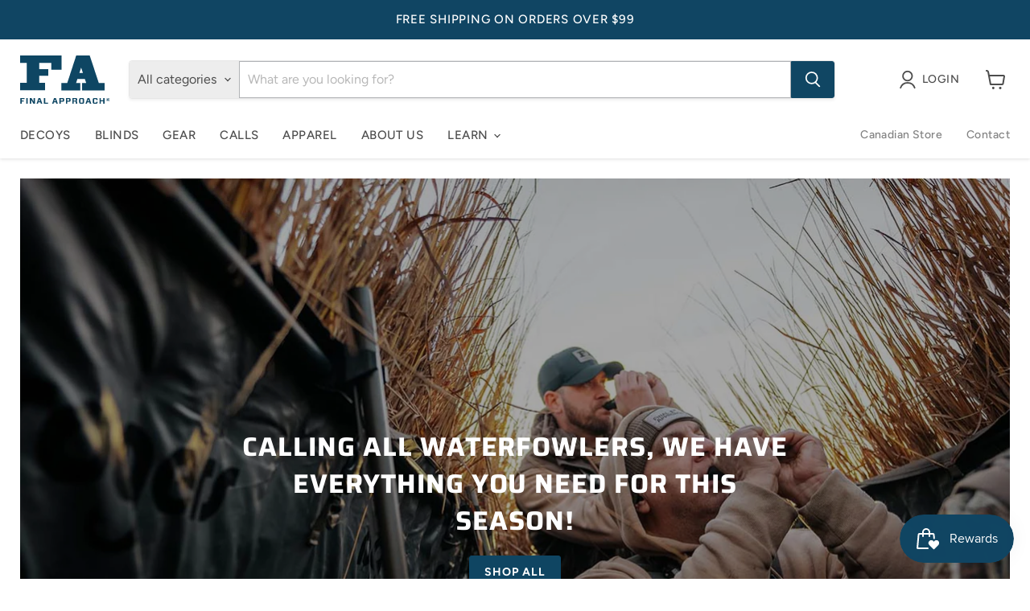

--- FILE ---
content_type: text/css
request_url: https://fabrand.com/cdn/shop/t/11/assets/instabadge.css?v=39099669182892233051704730622
body_size: -587
content:
.instabadge {
  position:relative;
}

.instabadge .instabadge-badge {
  background-color:transparent!important;
  border: none!important;
  position:absolute!important;
  max-width: 30%!important;
  max-height: 30%!important;
  top:0!important;
  left:0!important;
  z-index: 30!important;
  transform: inherit!important;
  content:''!important;
  opacity: 1!important;

  background-size: contain!important;
  background-repeat: no-repeat!important;
  height: 100%;
  width: 100%;
}
.instabadge-188720-type_collection .instabadge-badge, .instabadge-Red-Donkey-Ears-type_collection .instabadge-badge {
background: url('instabadge-188720.png');
}

.instabadge-188720-type_product .instabadge-badge, .instabadge-Red-Donkey-Ears-type_product .instabadge-badge {
background: url('instabadge-188720.png');
}



--- FILE ---
content_type: image/svg+xml
request_url: https://fabrand.com/cdn/shop/files/final-approach-logo_278x150.svg?v=1697816610
body_size: 1698
content:
<svg width="512" height="277" viewBox="0 0 512 277" fill="none" xmlns="http://www.w3.org/2000/svg">
<path d="M355.38 200.26V157.63H378.27L370.83 135.03H327.92L320.77 157.63H344.23V200.26H235.8V157.63H270.13L321.33 0H398.57L450.35 157.63H484.11V200.26H355.37H355.38ZM349.37 69.8L339.36 100.7H359.67L349.37 69.8Z" fill="#0E4663"/>
<path d="M178.05 81.74V42.87H108.89V78.88H161.19V116.61H108.89V157.48H142.86V200.06H0V157.48H37.72V42.87H0V0H236.92V81.74H178.05Z" fill="#0E4663"/>
<path d="M25.41 250.68H9.10001V258.7H21.31V264.34H9.10001V276.9H1.24001V244.81H25.41V250.68Z" fill="#0E4663"/>
<path d="M43.31 276.9H35.4V244.81H43.31V276.9Z" fill="#0E4663"/>
<path d="M85.05 244.81V276.9H78.68C77.78 276.9 77.09 276.76 76.61 276.49C76.13 276.22 75.66 275.71 75.21 274.98L63.58 255.17H63.1V276.9H55.57V244.81H62.95C63.88 244.81 64.59 244.94 65.07 245.2C65.55 245.46 66 245.97 66.42 246.74L77.03 265.03H77.51V244.81H85.04H85.05Z" fill="#0E4663"/>
<path d="M118.63 276.9L116.07 268.92H104.44L101.93 276.9H94.07L104.54 246.78C104.86 245.89 105.18 245.32 105.51 245.06C105.83 244.8 106.43 244.67 107.29 244.67H113.8C114.64 244.67 115.22 244.8 115.56 245.06C115.9 245.32 116.23 245.89 116.55 246.78L127.02 276.9H118.62H118.63ZM109.95 251.41L106.19 263.33H114.34L110.58 251.41H109.95Z" fill="#0E4663"/>
<path d="M143.91 244.81V270.99H159.98V276.9H136.05V244.81H143.92H143.91Z" fill="#0E4663"/>
<path d="M207.69 276.9L205.13 268.92H193.5L190.99 276.9H183.13L193.6 246.78C193.92 245.89 194.24 245.32 194.57 245.06C194.89 244.8 195.49 244.67 196.35 244.67H202.86C203.7 244.67 204.28 244.8 204.62 245.06C204.96 245.32 205.29 245.89 205.61 246.78L216.08 276.9H207.68H207.69ZM199.01 251.41L195.25 263.33H203.4L199.64 251.41H199.01Z" fill="#0E4663"/>
<path d="M252.33 255.45C252.33 259.94 251.36 263.01 249.44 264.67C248.38 265.56 246.46 266 243.7 266H232.99V276.91H225.12V244.82H243.7C246.5 244.82 248.41 245.25 249.44 246.1C250.34 246.9 251.05 247.97 251.56 249.33C252.07 250.69 252.33 252.73 252.33 255.45ZM232.98 260.13H240.6C242.08 260.13 242.96 260.01 243.25 259.76C243.89 259.21 244.22 257.74 244.22 255.36C244.22 252.98 243.9 251.6 243.25 251.05C242.9 250.78 242.01 250.64 240.6 250.64H232.98V260.13Z" fill="#0E4663"/>
<path d="M289.33 255.45C289.33 259.94 288.36 263.01 286.44 264.67C285.38 265.56 283.46 266 280.7 266H269.99V276.91H262.13V244.82H280.71C283.51 244.82 285.42 245.25 286.45 246.1C287.35 246.9 288.06 247.97 288.57 249.33C289.08 250.69 289.34 252.73 289.34 255.45H289.33ZM269.98 260.13H277.6C279.08 260.13 279.96 260.01 280.25 259.76C280.89 259.21 281.22 257.74 281.22 255.36C281.22 252.98 280.9 251.6 280.25 251.05C279.9 250.78 279.01 250.64 277.6 250.64H269.98V260.13Z" fill="#0E4663"/>
<path d="M318.48 268.92C318.45 267.09 318.12 265.91 317.51 265.39C316.96 264.96 315.87 264.75 314.23 264.75H306.99V276.9H299.13V244.81H319.01C321.78 244.81 323.67 245.3 324.7 246.28C325.47 247.01 326.03 247.92 326.36 249.01C326.7 250.1 326.87 251.74 326.87 253.94C326.87 256.72 326.44 258.69 325.57 259.83C324.7 260.98 323.25 261.72 321.23 262.05V262.14C323.13 262.51 324.47 263.1 325.26 263.91C326.05 264.72 326.47 266.23 326.54 268.43C326.67 272.19 326.85 275.02 327.07 276.91H319.11C318.79 274.86 318.58 272.2 318.48 268.93V268.92ZM307 259.2H315.4C316.65 259.2 317.46 259.06 317.81 258.79C318.42 258.21 318.73 256.89 318.73 254.85C318.73 252.81 318.42 251.52 317.81 251C317.49 250.76 316.68 250.63 315.4 250.63H307V259.2Z" fill="#0E4663"/>
<path d="M346.94 244.81H357.41C360.34 244.81 362.36 245.33 363.49 246.37C364.58 247.35 365.41 248.87 365.98 250.93C366.54 252.99 366.82 256.3 366.82 260.86C366.82 265.42 366.54 268.69 365.98 270.76C365.42 272.84 364.59 274.37 363.49 275.35C362.36 276.39 360.34 276.91 357.41 276.91H346.94C344.01 276.91 341.99 276.39 340.86 275.35C339.77 274.37 338.94 272.84 338.37 270.76C337.81 268.68 337.53 265.38 337.53 260.86C337.53 256.34 337.81 253 338.37 250.93C338.93 248.87 339.76 247.35 340.86 246.37C341.99 245.33 344.01 244.81 346.94 244.81ZM345.59 260.86C345.59 266.64 345.94 269.86 346.65 270.53C346.97 270.8 347.74 270.94 348.97 270.94H355.39C356.55 270.97 357.32 270.83 357.71 270.53C358.42 269.86 358.77 266.63 358.77 260.86C358.77 255.09 358.42 251.8 357.71 251.19C357.39 250.88 356.62 250.73 355.39 250.73H348.97C347.75 250.73 346.98 250.88 346.65 251.19C345.94 251.8 345.59 255.03 345.59 260.86Z" fill="#0E4663"/>
<path d="M399.25 276.9L396.69 268.92H385.06L382.55 276.9H374.68L385.15 246.78C385.47 245.89 385.79 245.32 386.11 245.06C386.43 244.8 387.03 244.67 387.9 244.67H394.41C395.25 244.67 395.83 244.8 396.17 245.06C396.51 245.32 396.84 245.89 397.16 246.78L407.63 276.9H399.24H399.25ZM390.57 251.41L386.81 263.33H394.96L391.2 251.41H390.57Z" fill="#0E4663"/>
<path d="M443.97 264.94C443.87 268.09 443.62 270.4 443.22 271.89C442.82 273.37 442.15 274.53 441.22 275.35C440.09 276.39 438.07 276.91 435.14 276.91H424.81C421.88 276.91 419.86 276.39 418.73 275.35C417.64 274.37 416.81 272.84 416.24 270.76C415.68 268.68 415.4 265.38 415.4 260.86C415.4 256.34 415.68 253 416.24 250.93C416.8 248.87 417.63 247.35 418.73 246.37C419.86 245.33 421.88 244.81 424.81 244.81H435.14C438.07 244.81 440.09 245.33 441.22 246.37C442.15 247.2 442.83 248.34 443.25 249.81C443.67 251.28 443.89 253.48 443.93 256.41H436.4C436.3 253.45 435.98 251.7 435.43 251.18C435.11 250.87 434.34 250.72 433.11 250.72H426.84C425.62 250.72 424.85 250.87 424.52 251.18C423.81 251.79 423.46 255.02 423.46 260.85C423.46 266.68 423.81 269.85 424.52 270.52C424.87 270.79 425.65 270.93 426.84 270.93H433.11C434.27 270.96 435.04 270.82 435.43 270.52C435.98 270 436.3 268.14 436.4 264.93H443.98L443.97 264.94Z" fill="#0E4663"/>
<path d="M484.12 244.81V276.9H476.21V263.47H462.51V276.9H454.65V244.81H462.51V257.46H476.21V244.81H484.12Z" fill="#0E4663"/>
<path d="M505.68 263.17H500.97C498.97 263.17 497.48 262.7 496.5 261.77C495.27 260.6 494.65 258.05 494.65 254.14C494.65 250.23 495.27 247.73 496.5 246.55C497.42 245.62 498.91 245.15 500.97 245.15H505.68C506.95 245.15 507.89 245.26 508.51 245.49C509.13 245.72 509.69 246.07 510.2 246.55C511.4 247.75 512.01 250.28 512.01 254.14C512.01 258 511.41 260.57 510.2 261.77C509.66 262.25 509.09 262.61 508.49 262.83C507.89 263.06 506.95 263.17 505.69 263.17H505.68ZM501.21 261.63H505.44C507.12 261.63 508.28 261.33 508.91 260.73C509.77 259.86 510.19 257.66 510.19 254.13C510.19 250.6 509.76 248.39 508.91 247.58C508.24 246.95 507.09 246.63 505.44 246.63H501.21C499.56 246.63 498.42 246.95 497.79 247.58C496.9 248.36 496.46 250.55 496.46 254.13C496.46 257.71 496.9 259.88 497.79 260.73C498.39 261.33 499.53 261.63 501.21 261.63ZM505.06 256.53C505.06 255.96 504.98 255.6 504.82 255.45C504.66 255.33 504.31 255.27 503.77 255.27H501.73V258.88H499.21V249.12H505.34C506.16 249.12 506.73 249.27 507.05 249.57C507.49 249.99 507.72 250.77 507.72 251.92C507.72 252.79 507.59 253.4 507.34 253.75C507.09 254.1 506.64 254.3 506.01 254.36V254.41C506.61 254.53 507.03 254.71 507.27 254.95C507.51 255.19 507.64 255.66 507.67 256.35C507.73 257.86 507.78 258.7 507.81 258.88H505.24C505.11 258.4 505.05 257.62 505.05 256.53H505.06ZM505.2 252.24C505.2 251.67 505.12 251.31 504.96 251.16C504.86 251.07 504.63 251.03 504.25 251.03H501.78V253.51H504.25C504.6 253.51 504.84 253.46 504.96 253.37C505.12 253.16 505.2 252.78 505.2 252.24Z" fill="#0E4663"/>
</svg>